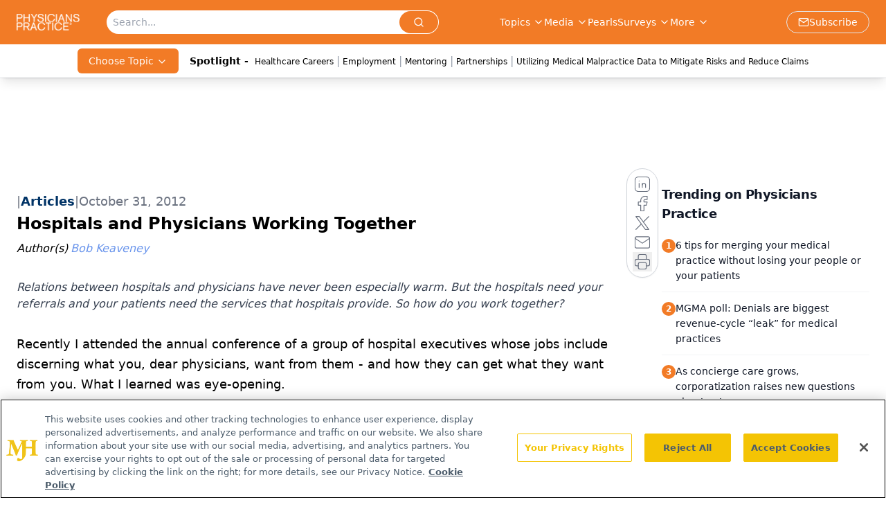

--- FILE ---
content_type: text/html; charset=utf-8
request_url: https://www.google.com/recaptcha/api2/aframe
body_size: 182
content:
<!DOCTYPE HTML><html><head><meta http-equiv="content-type" content="text/html; charset=UTF-8"></head><body><script nonce="nUWMFwRPVPVt3uqMEFck_A">/** Anti-fraud and anti-abuse applications only. See google.com/recaptcha */ try{var clients={'sodar':'https://pagead2.googlesyndication.com/pagead/sodar?'};window.addEventListener("message",function(a){try{if(a.source===window.parent){var b=JSON.parse(a.data);var c=clients[b['id']];if(c){var d=document.createElement('img');d.src=c+b['params']+'&rc='+(localStorage.getItem("rc::a")?sessionStorage.getItem("rc::b"):"");window.document.body.appendChild(d);sessionStorage.setItem("rc::e",parseInt(sessionStorage.getItem("rc::e")||0)+1);localStorage.setItem("rc::h",'1768976844277');}}}catch(b){}});window.parent.postMessage("_grecaptcha_ready", "*");}catch(b){}</script></body></html>

--- FILE ---
content_type: application/javascript
request_url: https://api.lightboxcdn.com/z9gd/43409/www.physicianspractice.com/jsonp/z?cb=1768976830763&dre=l&callback=jQuery112401356425735016722_1768976830725&_=1768976830726
body_size: 1194
content:
jQuery112401356425735016722_1768976830725({"dre":"l","success":true,"response":"[base64].[base64].N22sUDJ9wvEYtQUXO10xSft2CtDKu42hP066cgAAsEgATG9jZg0S6KKwbfShbIeFyxCzMCjuw.pxI-dI-S5c85RAUoKGKd1p1eCRXgAXxZOhWEYRglnZaBwNYYhYKAA___"});

--- FILE ---
content_type: application/javascript
request_url: https://www.lightboxcdn.com/vendor/90958e1a-0181-4647-bc88-56486243ce1f/lightbox/2cd4c3de-13b3-4346-af96-350ceeb7c795/effects.js?cb=638911419332930000
body_size: 699
content:
window.DIGIOH_API.DIGIOH_LIGHTBOX_EFFECTS['2cd4c3de-13b3-4346-af96-350ceeb7c795'] = '[base64].[base64].4wMSpIWOBBIwNStL0kMjIXNA8jZDusRkH8tBMkYszglhOEfkSZiKHk.[base64].UtUNlUkB1o18BJMCnGIk3NYNorDfN.g1UtXR6EYNhAptQTbRAC2oKsYIhrgBALISKxMjdmAZV5YgVNdyghrlbBNOwAAcX0hh5mB4Ly5Sfc933uPUIhgxDJCVGNKK2Ydx3JqdFXtbtwPYPg.SvI9XHQC9b1cE5eO.RZ1R46D4O0pUVNw1gDOQyjqWuejvTAlRs049VeN3YTyjE3TTCeVl0M.[base64]';
DIGIOH_API.BREAKPOINT_POINTER['2cd4c3de-13b3-4346-af96-350ceeb7c795'] = {};
